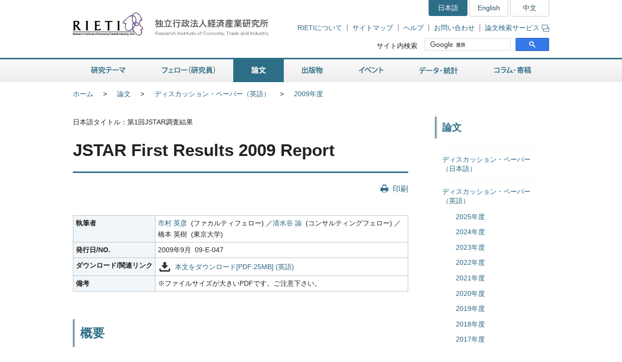

--- FILE ---
content_type: text/html
request_url: https://www.rieti.go.jp/jp/publications/summary/09090002.html
body_size: 9491
content:
<!DOCTYPE html>
<html lang="ja">
<head>
<meta charset="UTF-8">
<meta http-equiv="X-UA-Compatible" content="IE=Edge">
<meta name="viewport" content="width=device-width, initial-scale=1">
<title>RIETI - JSTAR First Results 2009 Report</title>
<meta name="description" content="経済産業研究所RIETI">
<meta name="keywords" content="論文,ディスカッションペーパー,RIETI,経済産業研究所">
<link rel="shortcut icon" href="/favicon.ico">
<!-- CSS -->
<link rel="stylesheet" href="/jp/common/css/normalize.css">
<link rel="stylesheet" href="/jp/common/css/style.css">
<link rel="stylesheet" href="/jp/common/css/print.css" media="print">
<link rel="stylesheet" href="/jp/common/css/highslide.css">
<!-- JS -->
<script src="/jp/common/js/jquery-3.7.1.min.js"></script>
<script src="/jp/common/js/jquery-accessibleMegaMenu.js"></script>
<script src="/jp/common/js/script.js"></script>
<script src="/jp/common/js/highslide.js"></script>
<script type="text/javascript" src="/jp/common/js/MathJax-2.7.9/MathJax.js?config=TeX-AMS-MML_HTMLorMML"></script>
<link rel="alternate" type="application/rss+xml" title="RSS" href="/jp/rss/index.rdf">

<!-- Google Tag Manager -->
<script>(function(w,d,s,l,i){w[l]=w[l]||[];w[l].push({'gtm.start':
new Date().getTime(),event:'gtm.js'});var f=d.getElementsByTagName(s)[0],
j=d.createElement(s),dl=l!='dataLayer'?'&l='+l:'';j.async=true;j.src=
'https://www.googletagmanager.com/gtm.js?id='+i+dl;f.parentNode.insertBefore(j,f);
})(window,document,'script','dataLayer','GTM-TKGHHPN');</script>
<!-- End Google Tag Manager -->


</head>

        <body>

<!-- Google Tag Manager (noscript) -->
<noscript><iframe src="https://www.googletagmanager.com/ns.html?id=GTM-TKGHHPN"
height="0" width="0" style="display:none;visibility:hidden" title="Google Tag Manager (noscript)"></iframe></noscript>
<!-- End Google Tag Manager (noscript) -->

<div id="pageTop" class="wrapper">
<noscript><p class="jsAlrt">このサイトではJavascript機能をOnにしてご利用ください。</p></noscript>
<div id="blockskip"><a href="#contents">ページの本文へ</a></div>

<!-- HEADER ================================================ -->
<header role="banner">
	<span class="logo">
		<a href="/jp/">
			<img src="/jp/common/img/head-rieti-logo.png" alt="RIETI 独立行政法人経済産業研究所（RIETI Research Institute of Economy, Trade and Industry）" width="430" height="50" class="pc">
			<img src="/jp/common/img/sp-head-rieti-logo.png" alt="RIETI 独立行政法人経済産業研究所（RIETI Research Institute of Economy, Trade and Industry）" width="363" height="122"  class="sp">
		</a>
	</span>
<!-- ヘッダーメニュー -->
<div class="headMenu">
		<ul class="language">
			<li class="current">日本語</li>
			<li lang="en"><a href="/en/">English</a></li>
			<li lang="zh-cn"><a href="/cn/">中文</a></li>
		</ul>
		<ul class="headNav">
			<li><a href="/jp/about/">RIETIについて</a></li>
			<li><a href="/jp/site_map.html">サイトマップ</a></li>
			<li><a href="/jp/faq.html">ヘルプ</a></li>
			<li><a href="/jp/press/contact_rieti.html">お問い合わせ</a></li>
			<li><a href="https://s-opac.net/Opac/search.htm?s=M91f2cGreDGeL-EzzaViKuU1jNd" target="_blank">論文検索サービス<img src="/jp/common/img/icon-popup01.png" alt="新規ウィンドウが開きます" width="15" height="14" class="popup"></a></li>
		</ul>
		<dl class="search">
			<dt><label for="gsc-i-id1">サイト内検索</label></dt>
			<dd>
				<!-- Google Custom Search -->
				<script>
					(function() {
						var cx = '014259133438968854769:gz7tw9c6gcc';
						var gcse = document.createElement('script');
						gcse.type = 'text/javascript';
						gcse.async = true;
						gcse.src = 'https://cse.google.com/cse.js?cx=' + cx;
						var s = document.getElementsByTagName('script')[0];
						s.parentNode.insertBefore(gcse, s);
					})();
				</script>
				<gcse:searchbox-only></gcse:searchbox-only>
				<!-- /Google Custom Search -->
			</dd>
		</dl>
	</div>
	<a href="/jp/search.html" class="btnSearch sp"><img src="/jp/common/img/sp-icon-search.png" alt="検索"></a>
	<span class="btnMenu sp">メニュー</span>

</header>

<!-- GNAV ==================================================== -->
<nav class="gNav" role="navigation">
    <!-- グローバルナビゲーション -->
    <ul class="nav-menu pc">
		<li class="nav-item projects">
			<a href="/jp/projects/">研究テーマ</a>
			<div class="sub-nav">
				<ul class="sub-nav-group">
					<li><a href="/jp/projects/program_2024/">プログラム (2024-2028年度)</a></li>
					<li><a href="/jp/projects/program_2020/">プログラム (2020-2023年度)</a></li>
					<li><a href="/jp/projects/program_2016/">プログラム (2016-2019年度)</a></li>
					<li><a href="/jp/projects/program/">プログラム (2011-2015年度)</a></li>
					<li><a href="/jp/projects/prd/top.html">政策研究領域 (2006-2010年度)</a></li>
					<li><a href="/jp/projects/mct.html">主要政策研究課題 (2003-2005年度)</a></li>
					<li><a href="/jp/projects/meti_index.html">経済産業省共同プロジェクト</a></li>
					<li><a href="/jp/projects/project-contents.html">プロジェクトコンテンツ</a></li>
					<li><a href="/jp/projects/research_activity/">調査</a></li>
				</ul>
			</div>
		</li>
		<li class="nav-item fellows">
			<a href="/jp/fellows/">フェロー（研究員）</a>
			<div class="sub-nav">
				<ul class="sub-nav-group">
					<li><a href="/jp/fellows/title_index.html">肩書き別一覧</a></li>
				  <li><a href="/jp/fellows/abc_index.html">アルファベット順</a></li>
				  <li><a href="/jp/fellows/past_index.html">過去の在籍者</a></li>
				  <li><a href="/jp/fellows/activities.html">フェローの活動</a></li>
				</ul>
			</div>
		</li>
		<li class="nav-item data">
			<a href="/jp/data/">論文</a>
			<div class="sub-nav">
				<ul class="sub-nav-group">
					<li><a href="/jp/publications/act_dp.html">ディスカッション・ペーパー（日本語）</a></li>
					<li><a href="/jp/publications/act_dp_en.html">ディスカッション・ペーパー（英語）</a></li>
					<li><a href="/jp/publications/act_pdp.html">ポリシー・ディスカッション・ペーパー（日本語）</a></li>
					<li><a href="/jp/publications/act_pdp_en.html">ポリシー・ディスカッション・ペーパー（英語）</a></li>
					<li><a href="/jp/publications/act_tp.html">テクニカル・ペーパー（日本語）</a></li>
					<li><a href="/jp/publications/act_tp_en.html">テクニカル・ペーパー（英語）</a></li>
					<li><a href="/jp/publications/nts/">ノンテクニカルサマリー</a></li>
					<li><a href="/jp/publications/published/">英文査読付学術誌等掲載リスト</a></li>
					<li><a href="/jp/publications/act_rd.html">Research Digest</a></li>
					<li><a href="/jp/publications/act_pap.html">政策分析論文</a></li>
					<li><a href="/jp/publications/act_rr.html">調査レポート</a></li>
					<li><a href="https://s-opac.net/Opac/search.htm?s=M91f2cGreDGeL-EzzaViKuU1jNd" target="_blank">論文検索サービス<img src="/jp/common/img/icon-popup01.png" alt="新規ウィンドウが開きます" width="15" height="14" class="popup"></a></li>
				</ul>
			</div>
		</li>
		<li class="nav-item publications">
			<a href="/jp/publications/">出版物</a>
			<div class="sub-nav">
				<ul class="sub-nav-group">
					<li><a href="/jp/publications/act_rb.html">RIETIブックス（日本語）</a></li>
					<li><a href="/jp/publications/act_rb_en.html">RIETIブックス（英語）</a></li>
					<li><a href="/jp/publications/hjtip/">通商産業政策史</a></li>
					<li><a href="/jp/publications/archives.html">著者からひとこと</a></li>
					<li><a href="/jp/publications/ebook/">RIETI電子書籍</a></li>
					<li><a href="/jp/about/pr/">年次報告書・広報誌（RIETI Highlight）</a></li>
					<li><a href="/jp/publications/act_bk.html">その他出版物（日本語）</a></li>
					<li><a href="/jp/publications/act_bk_en.html">その他出版物（英語）</a></li>
				</ul>
			</div>
		</li>
		<li class="nav-item events">
			<a href="/jp/events/">イベント</a>
			<div class="sub-nav">
				<ul class="sub-nav-group">
					<li><a href="/jp/events/symposium.html">シンポジウム</a></li>
					<li><a href="/jp/events/workshop.html">ワークショップ</a></li>
					<li><a href="/jp/events/bbl/">BBLセミナー</a></li>
					<li><a href="/jp/events/archived_seminar.html">終了したセミナーシリーズ</a></li>
				</ul>
			</div>
		</li>
		<li class="nav-item database">
			<a href="/jp/database/">データ・統計</a>
			<div class="sub-nav">
				<ul class="sub-nav-group">
					<li><a href="/jp/database/jip.html">JIPデータベース</a></li>
					<li><a href="/jp/database/r-jip.html">R-JIPデータベース</a></li>
					<li><a href="/jp/database/cip.html">CIPデータベース</a></li>
					<li><a href="/jp/database/jlcp.html">JLCPデータベース</a></li>
					<li><a href="/jp/database/policyuncertainty/index.html">日本の政策不確実性指数</a></li>
					<li><a href="/users/eeri/">産業別名目・実質実効為替レート</a></li>
					<li><a href="/users/amu/">AMU and AMU Deviation Indicators</a></li>
					<li><a href="/jp/projects/jstar/">JSTAR（くらしと健康の調査）</a></li>
					<li><a href="/jp/projects/rieti-tid/">RIETI-TID</a></li>
					<li><a href="/jp/database/d01.html">長期接続産業連関データベース</a></li>
					<li><a href="/jp/database/d02.html">マイクロデータ計量分析プロジェクト</a></li>
					<li><a href="/jp/database/fdi.html">海外直接投資データベース</a></li>
					<li><a href="/jp/database/d03.html">ICPAプロジェクト</a></li>
					<li><a href="/jp/database/d06.html">リンク集</a></li>
				</ul>
			</div>
		</li>
		<li class="nav-item papers">
			<a href="/jp/papers/">コラム・寄稿</a>
			<div class="sub-nav">
				<ul class="sub-nav-group">
					<li><a href="/jp/columns/">コラム</a></li>
					<li><a href="/jp/special/special_report/">Special Report</a></li>
					<li><a href="/jp/special/ebpm_report/">EBPM Report</a></li>
					<li><a href="/jp/special/af/">フェローに聞く</a></li>
					<li><a href="/jp/papers/fellow-contents.html">フェローの連載</a></li>
					<li><a href="/jp/special/p_a_w/">世界の視点から</a></li>
					<li><a href="/jp/columns/special.html">特別コラム</a></li>
					<li><a href="/jp/papers/contribution/">新聞・雑誌等への寄稿</a></li>
					<li><a href="/jp/special/other-contents.html">特別企画</a></li>
					<li><a href="/jp/papers/journal/">経済産業ジャーナル</a></li>
				</ul>
			</div>
		</li>
	</ul>
	<div class="sp-gNav">
		<ul class="nav-menu">
			<li><a href="/jp/projects/">研究テーマ</a></li>
			<li><a href="/jp/fellows/">フェロー（研究員）</a></li>
			<li><a href="/jp/data/">論文</a></li>
			<li><a href="/jp/publications/">出版物</a></li>
			<li><a href="/jp/events/">イベント</a></li>
			<li><a href="/jp/database/">データ・統計</a></li>
			<li><a href="/jp/papers/">コラム・寄稿</a></li>
		</ul>
		<ul class="sp-headNav">
			<li><a href="/jp/site_map.html">サイトマップ</a></li>
			<li><a href="/jp/faq.html">ヘルプ</a></li>
			<li><a href="/jp/press/contact_rieti.html">お問い合せ</a></li>
		</ul>
		<p class="nav-close"><a href="#">閉じる</a></p>
	</div>
</nav>


<!-- CONTENTS ================================================ -->
<div id="contents">
	<div class="inner">

		<!-- CONTENTS - BREADCRUMB ========================================= -->
		<div class="breadcrumb">
            <!--普通の記事アーカイブ、自カテゴリも表示する-->
			<ul>
				<li class="pc"><a href="/jp/">ホーム</a></li><li><a href="/jp/data/index.html">論文</a></li><li class="pc"><a href="/jp/publications/act_dp_en.html">ディスカッション・ペーパー（英語）</a></li><li class="pc"><a href="/jp/publications/act_dp_en2009.html">2009年度</a></li>
			</ul>
	
	

		</div>

		<!-- CONTENTS - MAIN ========================================= -->
		<main role="main">
			<p>日本語タイトル：第1回JSTAR調査結果</p>
			<h1>JSTAR First Results 2009 Report</h1>

			<div class="btnBox">
				<p class="btnPrint pc"><a href="javascript:print();">印刷</a></p>
			<!-- /btnBox --></div>

			<article class="detailDp">
				<div class="table02">
					<table>
						<tbody>
							<tr>
                                
                                <th scope="row">執筆者</th>
                                
								<td>
									  <a href="/users/ichimura-hidehiko/index.html" target="">市村 英彦</a> &#160;(ファカルティフェロー) ／<a href="/users/shimizutani-satoshi/index.html" target="">清水谷 諭</a> &#160;(コンサルティングフェロー) ／橋本 英樹 &#160;(東京大学) <br />
								</td>
							</tr>
                            
                                <tr>
								<th scope="row">発行日/NO.</th>
								<td>2009年9月  09-E-047</td>
							    </tr>
                            
							
                            
                            <tr>
                                <th scope="row">ダウンロード/関連リンク</th>
                                <td>
                                
                                    <ul class="listItem">
                                        <li class="dl"><a href="/jp/publications/dp/09e047.pdf" target="_blank">本文をダウンロード[PDF:25MB] (英語)</a></li>
                                    </ul>
                                
                                </td>
                            </tr>
                            
                            
                            <tr>
                                <th scope="row">備考</th>
                                <td>
                                    <p>※ファイルサイズが大きいPDFです。ご注意下さい。</p>
                                </td>
                            </tr>
                            
						</tbody>
					</table>
				</div>	

				<div class="dpBox">
                    
                    
                    
					<h2>概要</h2>
                    
					
						<div class="textBox">
							<p>本稿は、2007年に実施された第1回「くらしと健康の調査」（JSTAR）の概要を取りまとめたものである。JSTARはアメリカのHRS、イギリスのELSA、大陸ヨーロッパのSHAREなどと並び、「世界標準」の中高年パネルデータ構築のための国際プロジェクトの重要な一翼を担っており、未曽有のスピードで高齢化が進展している日本の経験から、新たな科学的知見と政策的インプリケーションを引き出すことを目的としている。質問項目は健康、経済、就業、家族、社会参加活動といった生活のあらゆる側面に及び、コンピュータを用いた面接調査（CAPI）を採用するなど、調査内容・手法の面でも国際比較可能なように設計されている。同時に新しい知見を世界にフィードバックできるよう、JSTAR独自の工夫も施されている。<br /><br />まず第1章では、先進国との比較でみた日本の高齢化の現状をマクロデータで明らかにしたのち、これまでの経緯やサンプリングデザイン、回収率などJSTARの基本的特性について概説している。第2章では、健康状態を複眼的視野から解析している。身体的健康、精神的健康、健康行動（喫煙、飲酒、運動など）、医療サービスの利用のみならず、健康診断の受診や栄養摂取といった幅広い面で、性別、年齢別、地域別の類似点、相違点を明らかにし、特に所得や教育水準といった社会経済的要因との相関が見られることを示している。第3章では、家族関係の実態を浮き彫りにしている。具体的には配偶関係や親・子供との同居やコンタクトの頻度といった点でみた家族の絆、あるいは経済的移転（遺産も含む）だけでなく家族介護の提供といった非経済的な移転を含む私的移転の授受といった点において、性別、年齢別、地域別に家族関係の多様性を明らかにしている。第4章は、就業面を扱っている。日本の特に男性は先進国の中で最も引退年齢が遅く、労働供給・引退行動は性別、地域別に異なること、さらに就業と引退という二者択一的な図式は当てはまらず、引退が長く緩やかなプロセスであること、また就業以外の社会的活動（ボランティア活動など）の実態も多様であることを示している。最後に第5章では、所得や教育といった社会経済的要因を俯瞰している。具体的には、家計所得、消費、資産について、等価ベースの分布やジニ係数でみた不平等度の違いを、個人の属性や家族のタイプ別に示すとともに、教育水準が家族内での強い相関をもつことも明らかにしている。<br /><br />本稿のファイディングは非常に多岐にわたる。最も重要なメッセージは、中高年の置かれた環境は実に多様であって、有効な社会保障政策の企画立案にあたってこの多様性を十分に踏まえる必要があるという点である。今回示された結果はクロスセクションデータに基づいているが、第2回目調査以後のパネルデータが構築されることによってさらに分析が深められる。こうした努力によって、JSTARは国際比較可能なデータによる定量的解析から得られた日本の貴重な経験を世界で共有するまたとない機会を提供することは間違いない。<br /><br /><br /><br /><br /><br /></p>

						</div>
					
                    

                    
					<h2>概要（英語）</h2>
					<div class="textBox" lang="en">
						<p>This paper provides an overview of the first wave of the Japanese Study of Ageing and Retirement (hereafter &quot;JSTAR&quot;). Using this rich and unique dataset, we describe in detail how middle-aged and elderly Japanese live in terms of economic, social, health, and family status. In this project, our intention is to zoom in to paint a picture of the lives of individuals and zoom out to also provide a panorama view of society, while extracting scientific findings which we hope are innovative and insightful regarding life in Japan as well as other countries in the world. Moreover, we try to connect these new scientific findings to efforts toward enhancing the effectiveness of policymaking.</p>
					</div>
                    
			
			
			

			
			       

        <div class="reading"><!--読了率計測用--></div>


        


				<!-- /dpBox --></div>
			<!-- /detailDp --></article>
		
		</main>

        

		<!-- CONTENTS - SIDE NAV ================================================ -->
		<aside class="side" role="complementary">
<div class="columns">

	
	

	
	
		
		
            
        
	

	
	
		
		
            
        
	

	
	
		
		
            
        
	


<!-- リスタート -->


	
	

	
	
        
            <h2>論文</h2>
            <div class="listMenu">
            
            <ul>
                
            <!--cat_2-->
                <li><a href="/jp/publications/act_dp.html">ディスカッション・ペーパー（日本語）</a></li>
            <!--cat_2-->
            
            
            
                
            
                <li><a href="/jp/publications/act_dp_en.html">ディスカッション・ペーパー（英語）</a>
                
	            <ul>
                    
                    <!--cat_3-->
                        <li><a href="/jp/publications/act_dp_en2025.html">2025年度</a></li>
                    <!--cat_3-->
	            
                
	            
                    
                    <!--cat_3-->
                        <li><a href="/jp/publications/act_dp_en2024.html">2024年度</a></li>
                    <!--cat_3-->
	            
                
	            
                    
                    <!--cat_3-->
                        <li><a href="/jp/publications/act_dp_en2023.html">2023年度</a></li>
                    <!--cat_3-->
	            
                
	            
                    
                    <!--cat_3-->
                        <li><a href="/jp/publications/act_dp_en2022.html">2022年度</a></li>
                    <!--cat_3-->
	            
                
	            
                    
                    <!--cat_3-->
                        <li><a href="/jp/publications/act_dp_en2021.html">2021年度</a></li>
                    <!--cat_3-->
	            
                
	            
                    
                    <!--cat_3-->
                        <li><a href="/jp/publications/act_dp_en2020.html">2020年度</a></li>
                    <!--cat_3-->
	            
                
	            
                    
                    <!--cat_3-->
                        <li><a href="/jp/publications/act_dp_en2019.html">2019年度</a></li>
                    <!--cat_3-->
	            
                
	            
                    
                    <!--cat_3-->
                        <li><a href="/jp/publications/act_dp_en2018.html">2018年度</a></li>
                    <!--cat_3-->
	            
                
	            
                    
                    <!--cat_3-->
                        <li><a href="/jp/publications/act_dp_en2017.html">2017年度</a></li>
                    <!--cat_3-->
	            
                
	            
                    
                    <!--cat_3-->
                        <li><a href="/jp/publications/act_dp_en2016.html">2016年度</a></li>
                    <!--cat_3-->
	            
                
	            
                    
                    <!--cat_3-->
                        <li><a href="/jp/publications/act_dp_en2015.html">2015年度</a></li>
                    <!--cat_3-->
	            
                
	            
                    
                    <!--cat_3-->
                        <li><a href="/jp/publications/act_dp_en2014.html">2014年度</a></li>
                    <!--cat_3-->
	            
                
	            
                    
                    <!--cat_3-->
                        <li><a href="/jp/publications/act_dp_en2013.html">2013年度</a></li>
                    <!--cat_3-->
	            
                
	            
                    
                    <!--cat_3-->
                        <li><a href="/jp/publications/act_dp_en2012.html">2012年度</a></li>
                    <!--cat_3-->
	            
                
	            
                    
                    <!--cat_3-->
                        <li><a href="/jp/publications/act_dp_en2011.html">2011年度</a></li>
                    <!--cat_3-->
	            
                
	            
                    
                    <!--cat_3-->
                        <li><a href="/jp/publications/act_dp_en2010.html">2010年度</a></li>
                    <!--cat_3-->
	            
                
	            
                    
                    
                        <li><a href="/jp/publications/act_dp_en2009.html">2009年度</a>
                            
                        </li>
                    <!--cat_3-->
	            
                
	            
                    
                    <!--cat_3-->
                        <li><a href="/jp/publications/act_dp_en2008.html">2008年度</a></li>
                    <!--cat_3-->
	            
                
	            
                    
                    <!--cat_3-->
                        <li><a href="/jp/publications/act_dp_en2007.html">2007年度</a></li>
                    <!--cat_3-->
	            
                
	            
                    
                    <!--cat_3-->
                        <li><a href="/jp/publications/act_dp_en2006.html">2006年度</a></li>
                    <!--cat_3-->
	            
                
	            
                    
                    <!--cat_3-->
                        <li><a href="/jp/publications/act_dp_en2005.html">2005年度</a></li>
                    <!--cat_3-->
	            
                
	            
                    
                    <!--cat_3-->
                        <li><a href="/jp/publications/act_dp_en2004.html">2004年度</a></li>
                    <!--cat_3-->
	            
                
	            
                    
                    <!--cat_3-->
                        <li><a href="/jp/publications/act_dp_en2003.html">2003年度</a></li>
                    <!--cat_3-->
	            
                
	            
                    
                    <!--cat_3-->
                        <li><a href="/jp/publications/act_dp_en2002.html">2002年度</a></li>
                    <!--cat_3-->
	            
                
	            
                    
                    <!--cat_3-->
                        <li><a href="/jp/publications/act_dp_en2001.html">2001年度</a></li>
                    <!--cat_3-->
	            </ul>
                
                </li>
            <!--cat_2-->
            
            
            
                
            <!--cat_2-->
                <li><a href="/jp/publications/act_pdp.html">ポリシー・ディスカッション・ペーパー（日本語）</a></li>
            <!--cat_2-->
            
            
            
                
            <!--cat_2-->
                <li><a href="/jp/publications/act_pdp_en.html">ポリシー・ディスカッション・ペーパー（英語）</a></li>
            <!--cat_2-->
            
            
            
                
            <!--cat_2-->
                <li><a href="/jp/publications/act_tp.html">テクニカル・ペーパー（日本語）</a></li>
            <!--cat_2-->
            
            
            
                
            <!--cat_2-->
                <li><a href="/jp/publications/act_tp_en.html">テクニカル・ペーパー（英語）</a></li>
            <!--cat_2-->
            
            
            
                
            <!--cat_2-->
                <li><a href="/jp/publications/nts/index.html">ノンテクニカルサマリー</a></li>
            <!--cat_2-->
            
            
            
                
            <!--cat_2-->
                <li><a href="/jp/publications/published/index.html">英文査読付学術誌等掲載リスト</a></li>
            <!--cat_2-->
            
            
            
                
            <!--cat_2-->
                <li><a href="/jp/publications/act_rd.html">Research Digest</a></li>
            <!--cat_2-->
            
            
            
                
            <!--cat_2-->
                <li><a href="/jp/publications/act_pap.html">政策分析論文</a></li>
            <!--cat_2-->
            
            
            
                
            <!--cat_2-->
                <li><a href="/jp/publications/act_rr.html">調査レポート</a></li>
            <!--cat_2-->
            </ul>
            
        
	

	
	
        
	

	
	
        
	


<!-- /listMenu --></div>
<!-- /columns --></div>
			<div class="relation">
				<h2>関連サービス</h2>
				<div class="listMenu">
					<ul>
						<li><a href="https://s-opac.net/Opac/search.htm?s=M91f2cGreDGeL-EzzaViKuU1jNd" target="_blank">論文検索サービス<img src="/jp/common/img/icon-popup01.png" alt="新規ウィンドウが開きます" width="15" height="14" class="popup"></a></li>
					</ul>
				</div>
			<!-- /relation --></div>
<div class="mediaLink">
				<h2>情報発信</h2>
				<ul class="listItem">
					<li class="mail"><a href="/jp/newsletter.html">ニュースレター</a></li>
					<li class="rss"><a href="/jp/rss/index.rdf">更新情報RSS配信</a></li>
					<li class="facebook"><a href="https://www.facebook.com/Japan.RIETI" target="_blank">Facebook</a></li>
					<li class="twitter"><a href="https://twitter.com/RIETIjp" target="_blank">X</a></li>
					<li class="youtube"><a href="https://www.youtube.com/user/rietichannel" target="_blank">YouTube</a></li>
				</ul>
			<!-- /mediaLink --></div>
<!-- /side --></aside>


	<!-- /inner --></div>
<!-- /contents --></div>

        <!-- FOOTER NAV ================================================ -->
<div class="footNav">
	<div class="inner">
		<!-- フッターナビ -->
    	<dl>
			<dt><a href="/jp/projects/">研究テーマ</a></dt>
			<dd>
				<ul>
					<li><a href="/jp/projects/program_2024/">プログラム (2024-2028年度)</a></li>
					<li><a href="/jp/projects/program_2020/">プログラム (2020-2023年度)</a></li>
					<li><a href="/jp/projects/program_2016/">プログラム (2016-2019年度)</a></li>
					<li><a href="/jp/projects/program/">プログラム (2011-2015年度)</a></li>
					<li><a href="/jp/projects/prd/">政策研究領域 (2006-2010年度)</a></li>
					<li><a href="/jp/projects/meti_index.html">経済産業省共同プロジェクト</a></li>
					<li><a href="/jp/projects/project-contents.html">プロジェクトコンテンツ</a></li>
					<li><a href="/jp/projects/research_activity/">調査</a></li>
				</ul>
			</dd>
			<dt><a href="/jp/fellows/">フェロー（研究員）</a></dt>
			<dd></dd>
		</dl>
		<dl>
			<dt><a href="/jp/data/">論文</a></dt>
			<dd>
				<ul>
					<li><a href="/jp/publications/act_dp.html">ディスカッション・ペーパー（日本語）</a></li>
					<li><a href="/jp/publications/act_dp_en.html">ディスカッション・ペーパー（英語）</a></li>
					<li><a href="/jp/publications/act_pdp.html">ポリシー・ディスカッション・ペーパー（日本語）</a></li>
					<li><a href="/jp/publications/act_pdp_en.html">ポリシー・ディスカッション・ペーパー（英語）</a></li>
					<li><a href="/jp/publications/act_tp.html">テクニカル・ペーパー（日本語）</a></li>
					<li><a href="/jp/publications/act_tp_en.html">テクニカル・ペーパー（英語）</a></li>
					<li><a href="/jp/publications/nts/">ノンテクニカルサマリー</a></li>
					<li><a href="/jp/publications/published/">英文査読付学術誌等掲載リスト</a></li>
					<li><a href="/jp/publications/act_rd.html">Research Digest</a></li>
					<li><a href="/jp/publications/act_pap.html">政策分析論文</a></li>
					<li><a href="/jp/publications/act_rr.html">調査レポート</a></li>
					<li><a href="https://s-opac.net/Opac/search.htm?s=M91f2cGreDGeL-EzzaViKuU1jNd" target="_blank">論文検索サービス<img src="/jp/common/img/icon-popup02.png" alt="新規ウィンドウが開きます" width="15" height="14" class="popup"></a></li>
				</ul>
			</dd>
		</dl>
		<dl>
			<dt><a href="/jp/publications/">出版物</a></dt>
			<dd>
				<ul>
					<li><a href="/jp/publications/act_rb.html">RIETIブックス（日本語）</a></li>
					<li><a href="/jp/publications/act_rb_en.html">RIETIブックス（英語）</a></li>
					<li><a href="/jp/publications/hjtip/">通商産業政策史</a></li>
					<li><a href="/jp/publications/archives.html">著者からひとこと</a></li>
					<li><a href="/jp/publications/ebook/">RIETI電子書籍</a></li>
					<li><a href="/jp/about/pr/">年次報告書・広報誌（RIETI Highlight）</a></li>
					<li><a href="/jp/publications/act_bk.html">その他出版物（日本語）</a></li>
					<li><a href="/jp/publications/act_bk_en.html">その他出版物（英語）</a></li>
				</ul>
			</dd>
		</dl>
		<dl>
			<dt><a href="/jp/events/">イベント</a></dt>
			<dd>
				<ul>
					<li><a href="/jp/events/symposium.html">シンポジウム</a></li>
					<li><a href="/jp/events/workshop.html">ワークショップ</a></li>
					<li><a href="/jp/events/bbl/">BBLセミナー</a></li>
					<li><a href="/jp/events/archived_seminar.html">終了したセミナーシリーズ</a></li>
				</ul>
			</dd>
		</dl>
		<dl>
			<dt><a href="/jp/database/">データ・統計</a></dt>
			<dd>
				<ul>
					<li><a href="/jp/database/jip.html">JIPデータベース</a></li>
					<li><a href="/jp/database/r-jip.html">R-JIPデータベース</a></li>
					<li><a href="/jp/database/cip.html">CIPデータベース</a></li>
					<li><a href="/jp/database/jlcp.html">JLCPデータベース</a></li>
					<li><a href="/jp/database/policyuncertainty/index.html">日本の政策不確実性指数</a></li>
					<li><a href="/users/eeri/">産業別名目・実質実効為替レート</a></li>
					<li><a href="/users/amu/">AMU and AMU Deviation Indicators</a></li>
					<li><a href="/jp/projects/jstar/">JSTAR（くらしと健康の調査）</a></li>
					<li><a href="/jp/projects/rieti-tid/">RIETI-TID</a></li>
					<li><a href="/jp/database/d01.html">長期接続産業連関データベース</a></li>
					<li><a href="/jp/database/d02.html">マイクロデータ計量分析プロジェクト</a></li>
					<li><a href="/jp/database/fdi.html">海外直接投資データベース</a></li>
					<li><a href="/jp/database/d03.html">ICPAプロジェクト</a></li>
					<li><a href="/jp/database/d06.html">リンク集</a></li>
				</ul>
			</dd>
		</dl>
		<dl>
			<dt><a href="/jp/papers/">コラム・寄稿</a></dt>
			<dd>
				<ul>
					<li><a href="/jp/columns/">コラム</a></li>
					<li><a href="/jp/special/special_report/">Special Report</a></li>
					<li><a href="/jp/special/ebpm_report/">EBPM Report</a></li>
					<li><a href="/jp/special/af/">フェローに聞く</a></li>
					<li><a href="/jp/papers/fellow-contents.html">フェローの連載</a></li>
					<li><a href="/jp/special/p_a_w/">世界の視点から</a></li>
					<li><a href="/jp/columns/special.html">特別コラム</a></li>
					<li><a href="/jp/papers/contribution/">新聞・雑誌等への寄稿</a></li>
					<li><a href="/jp/special/other-contents.html">特別企画</a></li>
					<li><a href="/jp/papers/journal/">経済産業ジャーナル</a></li>
				</ul>
			</dd>
		</dl>
	</div>
<!-- /footNav --></div>
<!-- FOOTER ================================================ -->
<footer role="contentinfo">
	<div class="inner">
<!-- フッターメニュー -->
<ul class="footMenu">
			<li><a href="/jp/about/">RIETIについて</a></li>
			<li><a href="/jp/privacy/">個人情報保護</a></li>
			<li><a href="/jp/about/accessibility.html">ウェブアクセシビリティ方針</a></li>
			<li><a href="/jp/site.html">RIETIウェブサイトについて</a></li>
			<li><a href="/jp/site_map.html">サイトマップ</a></li>
			<li><a href="/jp/faq.html">ヘルプ</a></li>
			<li><a href="/jp/press/contact_rieti.html">お問い合わせ</a></li>
			<li><a href="http://www.meti.go.jp/" target="_blank">経済産業省</a></li>
		</ul>

		<p class="note"><strong>独立行政法人経済産業研究所（法人番号 6010005005426）</strong></p>
		<p class="note">当サイト内の署名記事は、執筆者個人の責任で発表するものであり、経済産業研究所としての見解を示すものでは有りません。<br>掲載している肩書や数値、固有名詞などは、原則として初掲載当時のものです。当サイトのコンテンツを転載される場合は、事前にご連絡ください。</p>
		<div class="pageTop"><a href="#pageTop">"ページの先頭へ戻る</a></div>
	</div>
<!-- /footer --></footer>

<!-- /wrapper --></div>

<div id="fb-root"></div>
<script async defer crossorigin="anonymous" src="https://connect.facebook.net/ja_JP/sdk.js#xfbml=1&version=v4.0"></script>

</body>
</html>
		
        
        
        
        
        
	

